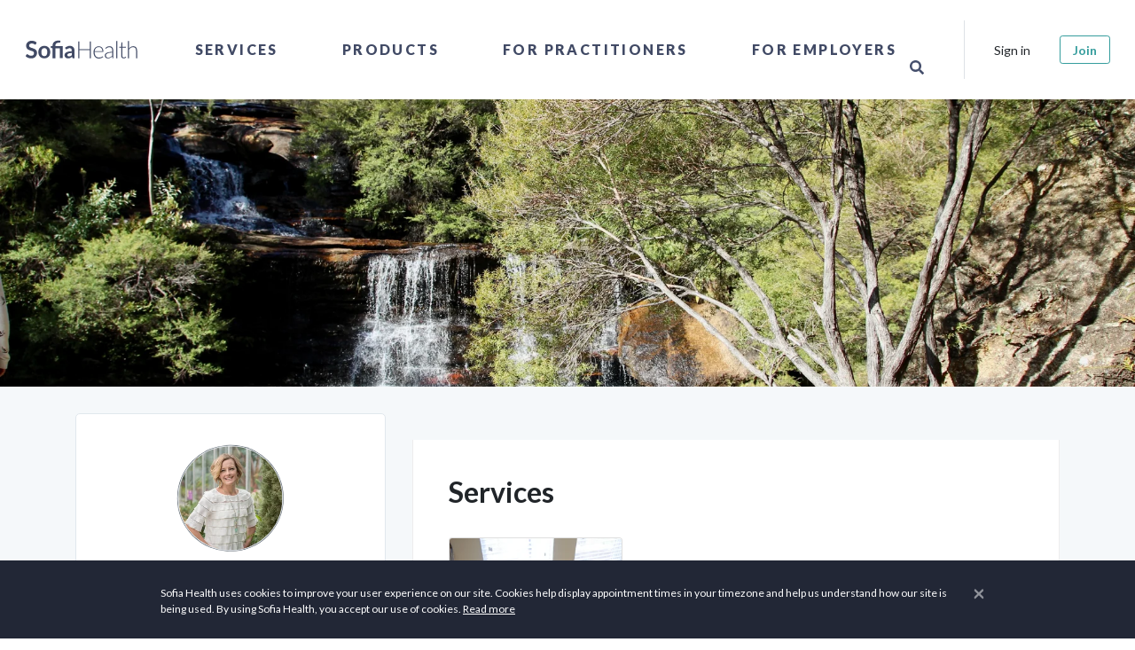

--- FILE ---
content_type: application/javascript
request_url: https://sofiahealth.com/static/dist/js/63-439308539b8a40e84467.js
body_size: 535
content:
"use strict";(self.webpackChunksofia=self.webpackChunksofia||[]).push([[63],{63:(e,o,t)=>{t.r(o),t.d(o,{default:()=>n});var r=t(338);class s extends r.A{static name(){return"LazyLoadToDOM"}constructor({threshold:e=.1,root:o=null,rootMargin:t="1px"},r){super(),this.threshold=e,this.root=o,this.rootMargin=t,this.el=r}init(){console.info("~~~ LazyLoadToDOM ~~~");const e=new IntersectionObserver((o=>{o.sort(((e,o)=>e.time-o.time)).filter((e=>e.isIntersecting)).forEach((o=>{const{target:t}=o;e.unobserve(t);const r=t.getAttribute("data-source");if(r){const e=document.querySelector(r);if(e){const o=e.content.cloneNode(!0);t.innerHTML="",t.appendChild(o),t.classList.remove("skeleton")}}else console.warn(`No source selector found for element: ${t}`)}))}),{threshold:this.threshold,root:this.root,rootMargin:this.rootMargin});Array.from(this.el.querySelectorAll(".skeleton")).forEach((o=>{e.observe(o)}))}}const n=s}}]);
//# sourceMappingURL=63-439308539b8a40e84467.js.map